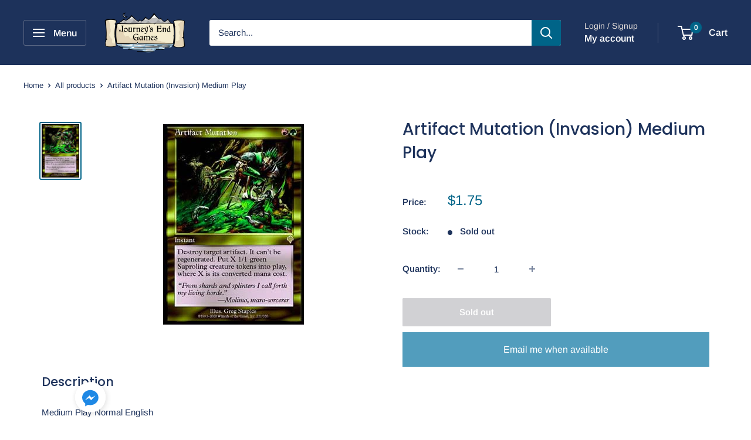

--- FILE ---
content_type: text/css; charset=utf-8
request_url: https://fonts.googleapis.com/css?family=Alan+Sans:400,700
body_size: 119
content:
/* latin-ext */
@font-face {
  font-family: 'Alan Sans';
  font-style: normal;
  font-weight: 400;
  src: url(https://fonts.gstatic.com/s/alansans/v5/zOL-4pbDmq5Eu6ebjMSb4ORBkeJOiNLh.woff2) format('woff2');
  unicode-range: U+0100-02BA, U+02BD-02C5, U+02C7-02CC, U+02CE-02D7, U+02DD-02FF, U+0304, U+0308, U+0329, U+1D00-1DBF, U+1E00-1E9F, U+1EF2-1EFF, U+2020, U+20A0-20AB, U+20AD-20C0, U+2113, U+2C60-2C7F, U+A720-A7FF;
}
/* latin */
@font-face {
  font-family: 'Alan Sans';
  font-style: normal;
  font-weight: 400;
  src: url(https://fonts.gstatic.com/s/alansans/v5/zOL-4pbDmq5Eu6ebjMSb7uRBkeJOiA.woff2) format('woff2');
  unicode-range: U+0000-00FF, U+0131, U+0152-0153, U+02BB-02BC, U+02C6, U+02DA, U+02DC, U+0304, U+0308, U+0329, U+2000-206F, U+20AC, U+2122, U+2191, U+2193, U+2212, U+2215, U+FEFF, U+FFFD;
}
/* latin-ext */
@font-face {
  font-family: 'Alan Sans';
  font-style: normal;
  font-weight: 700;
  src: url(https://fonts.gstatic.com/s/alansans/v5/zOL-4pbDmq5Eu6ebjMSb4ORBkeJOiNLh.woff2) format('woff2');
  unicode-range: U+0100-02BA, U+02BD-02C5, U+02C7-02CC, U+02CE-02D7, U+02DD-02FF, U+0304, U+0308, U+0329, U+1D00-1DBF, U+1E00-1E9F, U+1EF2-1EFF, U+2020, U+20A0-20AB, U+20AD-20C0, U+2113, U+2C60-2C7F, U+A720-A7FF;
}
/* latin */
@font-face {
  font-family: 'Alan Sans';
  font-style: normal;
  font-weight: 700;
  src: url(https://fonts.gstatic.com/s/alansans/v5/zOL-4pbDmq5Eu6ebjMSb7uRBkeJOiA.woff2) format('woff2');
  unicode-range: U+0000-00FF, U+0131, U+0152-0153, U+02BB-02BC, U+02C6, U+02DA, U+02DC, U+0304, U+0308, U+0329, U+2000-206F, U+20AC, U+2122, U+2191, U+2193, U+2212, U+2215, U+FEFF, U+FFFD;
}


--- FILE ---
content_type: application/x-javascript
request_url: https://www.goldendev.win/shopify/add-to-cart/shop/status/journey-s-end-cafe.myshopify.com.js?58964203
body_size: -144
content:
var addtc_settings_updated = 1768925761;